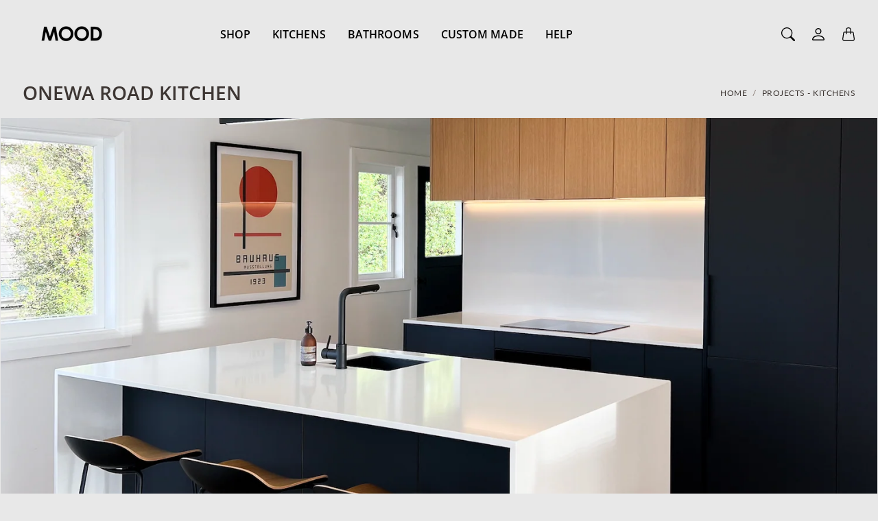

--- FILE ---
content_type: text/css
request_url: https://mood.nz/cdn/shop/t/20/assets/component-dropdown.css?v=179080764674091117941760643230
body_size: -142
content:
.Dropdown{position:relative}.Dropdown__Toggle{white-space:nowrap;color:var(--tg-sys-color-on-background)}.Dropdown__Toggle:hover{color:var(--tg-sys-color-on-background)}.Dropdown__Toggle:after{display:inline-block;margin-left:.255em;vertical-align:.255em;content:"";border-top:.3em solid;border-right:.3em solid transparent;border-bottom:0;border-left:.3em solid transparent}.Dropdown__Toggle:empty:after{margin-left:0}:root{--tg-component-dropdown-body-text-color: var(--tg-sys-color-on-background);--tg-component-dropdown-body-text-color-hover: var(--tg-sys-color-theme);--tg-component-dropdown-body-background: var(--tg-sys-color-surface1);--tg-component-dropdown-body-background-hover: var(--tg-sys-color-surface3)}.Dropdown__Body{position:absolute;z-index:1000;display:none;min-width:10rem;padding:.5rem 0;margin:0;text-align:left;list-style:none;background-clip:padding-box;border:1px solid rgba(var(--tg-sys-color-on-background-rgb),.75);background:var(--tg-component-dropdown-body-background);color:var(--tg-component-dropdown-body-text-color)}.Dropdown__Body[data-tg-popper]{top:100%;left:0;margin-top:.125rem}.Dropdown__Divider{height:0;margin:.5rem 0;overflow:hidden;border-top:1px solid rgba(var(--tg-sys-color-outline-rgb),.8)}.Dropdown__Item{display:block;width:100%;padding:.5rem 1rem;clear:both;font-weight:400;color:var(--tg-component-dropdown-body-text-color);text-align:inherit;text-decoration:none;white-space:nowrap;background-color:transparent;border:0;margin-bottom:2px}.Dropdown__Item button{font-weight:400}.Dropdown__Item:hover,.Dropdown__Item:focus{color:var(--tg-component-dropdown-body-text-color-hover);background:var(--tg-component-dropdown-body-background-hover)}.Dropdown__Item:hover button,.Dropdown__Item:focus button{color:var(--tg-component-dropdown-body-text-color-hover)}.Dropdown__Item.Active,.Dropdown__Item:active{color:var(--tg-component-dropdown-body-text-color-hover);text-decoration:none;background:var(--tg-component-dropdown-body-background-hover)}.Dropdown__Item.Active button,.Dropdown__Item:active button{font-weight:500;color:var(--tg-component-dropdown-body-text-color-hover)}.Dropdown__Body.Show{display:block}.Dropdown__Header{display:block;padding:.5rem 1rem;margin-bottom:0;font-family:var(--tg-sys-typescale-label-medium-font);font-style:var(--tg-sys-typescale-label-medium-style);font-weight:var(--tg-sys-typescale-label-medium-weight);font-size:var(--tg-sys-typescale-label-medium-size);line-height:var(--tg-sys-typescale-label-medium-line-height);letter-spacing:var(--tg-sys-typescale-label-medium-tracking);color:var(--tg-component-dropdown-body-text-color);white-space:nowrap}
/*# sourceMappingURL=/cdn/shop/t/20/assets/component-dropdown.css.map?v=179080764674091117941760643230 */


--- FILE ---
content_type: text/css
request_url: https://mood.nz/cdn/shop/t/20/assets/component-product-card.css?v=100436072045757084541760643235
body_size: -42
content:
.ProductCard__Inner{position:relative}.ProductCard__Image{-o-object-fit:cover;object-fit:cover}.ProductCard__Image:not(.ProductItem__Image--placeholder){background-color:var(--tg-sys-color-background)}.ProductCard__Vendor{word-break:break-word}.ProductCard__NoImage{background:var(--tg-sys-color-surface1)}.ProductCard__NoImageTitle{display:flex;justify-content:center;align-items:center;padding:1rem}.ProductCard__ImageWrapper{display:block;position:relative}.ProductCard__Image.ProductCard__Image--alternate,.ProductCard__ImageWrapper--withAlternateImage:hover .ProductCard__Image{opacity:0}.ProductCard__ImageWrapper--withAlternateImage:hover .ProductCard__Image--alternate{opacity:1}.ProductCard__Info{margin-top:0;padding:1rem}.ProductCard__Info.ProductCard__Info--left{text-align:start}.ProductCard__Info.ProductCard__Info--left .SwatchList{justify-content:flex-start}.ProductCard__Info.ProductCard__Info--right{text-align:end}.ProductCard__Info.ProductCard__Info--right .SwatchList{justify-content:flex-end}.ProductCard__Info.ProductCard__Info--center{text-align:center}.ProductCard__Info.ProductCard__Info--center .SwatchList{justify-content:center}.ProductCard__Title{word-break:break-word;margin-bottom:0;font-family:var(--tg-sys-typescale-title-medium-font);font-style:var(--tg-sys-typescale-title-medium-style);font-weight:var(--tg-sys-typescale-title-medium-weight);font-size:var(--tg-sys-typescale-title-medium-size);line-height:var(--tg-sys-typescale-title-medium-line-height);letter-spacing:var(--tg-sys-typescale-title-medium-tracking)}.ProductCard__Meta{line-height:1.3}.ProductCard__LabelList{position:absolute;top:1rem;left:1rem}.ProductCard__Label.Badge{display:block;margin-top:2px;border-radius:var(--tg-product-badge-corner-radius)}.ProductCard__ActionList{position:absolute;top:1rem;right:1rem;display:none}.ProductCard__ActionList .ProductCard__Action{border-radius:3rem;background-color:#fff6}@media screen and (min-width: 1008px){.ProductCard:hover .ProductCard__ActionList{display:block}}.ProductCard__Action{height:3rem;width:3rem;max-width:100%;display:flex;justify-content:center;align-items:center;border-radius:2px;margin-bottom:.5rem;color:var(--tg-sys-color-on-background)}.ProductCard__Action svg{fill:var(--tg-sys-color-on-surface-variant)}.ProductCard__Action.Loading .Icon{display:none}.ProductCard__ColorSwatch{margin-top:.25rem}.ProductCard__ColorSwatch .SwatchList .ImageSwatchWrapper{width:1rem}.ProductCard__ColorSwatch .SwatchList+.SwatchList{margin-top:.25rem}.ProductCard__ColorSwatch .SwatchList .ColorSwatchWrapper .ColorSwatch{width:.75rem;height:.75rem}.ProductCard__ColorSwatch .SwatchList{margin-bottom:-.25rem}.ProductCard__ColorSwatch .SwatchList li{margin-right:.25rem;margin-bottom:.25rem}@media screen and (max-width: 1007px){.ProductListWrapper{overflow:hidden}}.ProductList--carousel.Carousel{margin-left:0;margin-top:-1px;margin-right:-1px;border-top:1px solid var(--tg-sys-color-outline)}.ProductList--carousel.Carousel .Carousel__Item{border-right:1px solid var(--tg-sys-color-outline);border-bottom:1px solid var(--tg-sys-color-outline);padding:0}@media screen and (max-width: 1007px){.ProductList--carousel.Carousel .Carousel__Item{width:42%}}@media screen and (max-width: 640px){.ProductList--carousel.Carousel .Carousel__Item{width:68%}}
/*# sourceMappingURL=/cdn/shop/t/20/assets/component-product-card.css.map?v=100436072045757084541760643235 */


--- FILE ---
content_type: text/css
request_url: https://mood.nz/cdn/shop/t/20/assets/template-article.css?v=7922737257807880141760643282
body_size: -227
content:
.Template--article .Article__ContentWrapper{margin-top:calc(var(--tg-container-gutter-y) * 4);margin-bottom:calc(var(--tg-container-gutter-y) * 4)}@media screen and (min-width: 641px){.Template--article .Article__ContentWrapper{margin-top:calc(var(--tg-container-gutter-y) * 5);margin-bottom:calc(var(--tg-container-gutter-y) * 5)}}@media screen and (min-width: 1280px){.Template--article .Article__ContentWrapper{margin-top:calc(var(--tg-container-gutter-y) * 6);margin-bottom:calc(var(--tg-container-gutter-y) * 6)}}@media screen and (min-width: 1008px){.Template--article .Article--hasImage .Article__ImageWrapper{z-index:-1}.Template--article .Article--hasImage .Article__ContentWrapper{padding-top:2rem;background-color:var(--tg-sys-color-background);margin-top:-5rem}}.Template--article .Article__Comments{margin-top:4rem}.Template--article .Article__Footer{margin-top:1rem;display:flex;justify-content:space-between;flex-wrap:wrap;align-items:center}.Template--article .Article__Footer .Article__MetaWraper{display:flex;text-transform:uppercase}.Template--article .Article__Footer .Article__Author+.Aiticle__PublishedAt{margin-left:1rem}.Template--article .Article__CommentFormWrapper{margin-top:5rem}.Template--article .Article__CommentFormWrapper .Article__CommentFormTitle{text-transform:uppercase;margin-bottom:2rem;font-family:var(--tg-sys-typescale-title-medium-font);font-style:var(--tg-sys-typescale-title-medium-style);font-weight:var(--tg-sys-typescale-title-medium-weight);font-size:var(--tg-sys-typescale-title-medium-size);line-height:var(--tg-sys-typescale-title-medium-line-height);letter-spacing:var(--tg-sys-typescale-title-medium-tracking)}.Template--article .ArticleComment{margin-top:1rem;padding-bottom:.25rem}.Template--article .Article__CommentsCount{text-transform:uppercase;margin-bottom:1rem;font-family:var(--tg-sys-typescale-title-medium-font);font-style:var(--tg-sys-typescale-title-medium-style);font-weight:var(--tg-sys-typescale-title-medium-weight);font-size:var(--tg-sys-typescale-title-medium-size);line-height:var(--tg-sys-typescale-title-medium-line-height);letter-spacing:var(--tg-sys-typescale-title-medium-tracking)}.Template--article .ArticleComment__Meta{margin-top:.5rem}.Template--article .ArticleComment__Meta .ArticleComment__Date{font-style:oblique}.Template--article .ArticleComment__Author{text-transform:uppercase}
/*# sourceMappingURL=/cdn/shop/t/20/assets/template-article.css.map?v=7922737257807880141760643282 */


--- FILE ---
content_type: text/css
request_url: https://mood.nz/cdn/shop/t/20/assets/site-header.css?v=169178810102451176651760643281
body_size: 1306
content:
:root{--tg-header-background-color: var(--tg-sys-color-background);--tg-header-text-color: var(--tg-sys-color-on-background);--tg-header-dropdown-menu-background-color: var(--tg-sys-color-background);--tg-header-dropdown-menu-text-color: var(--tg-sys-color-on-background);--tg-header-dropdown-menu-border-color: var(--tg-sys-color-outline)}.shopify-section--header{position:relative}.Header{display:block;background-color:var(--tg-header-background-color);color:var(--tg-header-text-color);margin-top:-1px;border-top:1px solid var(--tg-sys-color-outline);border-bottom:1px solid var(--tg-sys-color-outline)}.Header__LogoText,.Header__MainMenu .Nav__Link.Nav__Link--levelOne,.Header__SecondaryMenu .Nav__Link,.Header__LogoWrapper .Header__MenuTrigger .Button,.Header__Localization .Dropdown__Toggle{color:var(--tg-header-text-color)}.Header__Localization .Dropdown__Toggle{border:none}.Header__SecondaryMenu .CartCountBubble{background-color:var(--tg-header-text-color);color:var(--tg-header-background-color)}.shopify-section--header:not(.HeaderWrapperSticking) .Header--transparent .CartCountBubble{background-color:transparent;border:1px solid var(--tg-header-text-color);color:var(--tg-header-text-color)}.shopify-section--header:not(.HeaderWrapperSticking) .Header--transparent .Header__LogoImage--transparent+.Header__LogoImage--primary{display:none}.shopify-section--header.HeaderWrapperSticking .Header--transparent .Header__LogoImage--transparent{display:none}.shopify-section--header:not(.HeaderWrapperSticking) .Header__LogoImage--transparent+.Header__LogoText{display:none}.Header__Main{display:flex;min-height:calc(var(--header-min-height-mobile) + 1rem);justify-content:space-between;align-items:center;padding-top:.75rem;padding-bottom:.75rem}@media screen and (min-width: 1008px){.Header__Main{min-height:calc(var(--header-min-height) + 2rem)}}.Header__Main .Header__SecondaryMenu{display:flex;align-items:center;flex-shrink:0}@media screen and (min-width: 1008px){.Header__Main{padding-top:0;padding-bottom:0}}.Header--middleLeft .Header__Main .Header__MainMenu{padding-left:1.5rem;padding-right:1.5rem}@media screen and (min-width: 1008px){.Header--middleCenter .Header__Main{position:relative}.Header--middleCenter .Header__Main .Header__LogoWrapper{position:absolute;top:50%;left:50%;transform:translate(-50%,-50%);padding-left:1.5rem;padding-right:1.5rem}.Header--middleCenter .Header__Main .Header__MainMenu{order:1;max-width:calc(50% - var(--tg-header-logo-width, 80px) / 2)}.Header--middleCenter .Header__Main .Header__SecondaryMenu{order:3}}.Header__LogoWrapper{display:flex;justify-content:center;align-items:center}.Header .Header__Logo,.Header .Header__LogoLink{display:flex;align-items:center}.Header .Header__LogoText{margin-bottom:0;word-break:break-word;font-family:var(--tg-sys-typescale-title-large-font);font-style:var(--tg-sys-typescale-title-large-style);font-weight:var(--tg-sys-typescale-title-large-weight);font-size:var(--tg-sys-typescale-title-large-size);line-height:var(--tg-sys-typescale-title-large-line-height);letter-spacing:var(--tg-sys-typescale-title-large-tracking)}.Header__MenuTrigger .Button--icon{padding-left:0}.DropdownMenu{position:relative}.MegaMenu__Item{margin-bottom:1rem;padding-left:.5rem;padding-right:.5rem;width:20%}.DropdownMenu__Body{position:absolute;left:1rem;z-index:1000;display:none;min-width:10rem;padding:1.75rem 2rem;margin:0;color:var(--tg-header-dropdown-menu-text-color);text-align:left;list-style:none;background-color:var(--tg-header-dropdown-menu-background-color);background-clip:padding-box;border:1px solid var(--tg-header-dropdown-menu-border-color);opacity:0}.DropdownMenu:not(.DropdownMenu--mega) .Nav--vertical .Nav__Link{white-space:nowrap}.DropdownMenu__Body.Show{display:block;opacity:1}.DropdownMenu__Header{display:block;padding:.5rem 1rem;margin-bottom:0;white-space:nowrap;font-family:var(--tg-sys-typescale-title-medium-font);font-style:var(--tg-sys-typescale-title-medium-style);font-weight:var(--tg-sys-typescale-title-medium-weight);font-size:var(--tg-sys-typescale-title-medium-size);line-height:var(--tg-sys-typescale-title-medium-line-height);letter-spacing:var(--tg-sys-typescale-title-medium-tracking)}.DropdownMenu__HeaderWrapper:not(:first-child){margin-top:.5rem}.Nav__Link.Nav__Link--levelThree{padding-left:.15rem}.Header__MainMenu{display:flex;flex-wrap:wrap;justify-content:center}.Header__MainMenu .Nav__Link.Nav__Link--levelOne{display:inline-flex;align-items:center;margin-bottom:0;padding:1.75rem 0 1.5rem;margin-left:1rem;margin-right:1rem}.Header__MainMenu .DropdownMenu.DropdownMenu--withChevronIcon .Nav__Link--levelOne{margin-right:1.675rem}.Header__MainMenu .DropdownMenu.DropdownMenu--withChevronIcon .Nav__Link--levelOne:before{height:10px;width:12px;content:"";display:inline-block;-webkit-mask-image:url("data:image/svg+xml;charset=utf-8,%3Csvg xmlns='http://www.w3.org/2000/svg' width='12' height='12' fill='none' aria-hidden='true'%3E%3Cpath stroke='%23000' stroke-width='1.5' d='M1.5 4 6 8l4.5-4'/%3E%3C/svg%3E");mask-image:url("data:image/svg+xml;charset=utf-8,%3Csvg xmlns='http://www.w3.org/2000/svg' width='12' height='12' fill='none' aria-hidden='true'%3E%3Cpath stroke='%23000' stroke-width='1.5' d='M1.5 4 6 8l4.5-4'/%3E%3C/svg%3E");-webkit-mask-position:center;mask-position:center;-webkit-mask-repeat:no-repeat;mask-repeat:no-repeat;background-color:var(--tg-header-text-color);position:absolute;right:-1.25rem}.Header__MainMenu .MegaMenu__Item--image.MegaMenu__Item--imageThemeEditorFoucs{-webkit-animation:CurrentImageGlow .8s ease-out 6 alternate;animation:CurrentImageGlow .8s ease-out 6 alternate}@-webkit-keyframes CurrentImageGlow{0%{box-shadow:0 0 5px rgba(var(--tg-sys-color-theme-rgb),0),inset 0 0 5px rgba(var(--tg-sys-color-theme-rgb),.1),0 1px 0 var(--tg-sys-color-theme)}to{box-shadow:0 0 20px rgba(var(--tg-sys-color-theme-rgb),.4),inset 0 0 10px rgba(var(--tg-sys-color-theme-rgb),.2),0 1px 0 var(--tg-sys-color-theme)}}@keyframes CurrentImageGlow{0%{box-shadow:0 0 5px rgba(var(--tg-sys-color-theme-rgb),0),inset 0 0 5px rgba(var(--tg-sys-color-theme-rgb),.1),0 1px 0 var(--tg-sys-color-theme)}to{box-shadow:0 0 20px rgba(var(--tg-sys-color-theme-rgb),.4),inset 0 0 10px rgba(var(--tg-sys-color-theme-rgb),.2),0 1px 0 var(--tg-sys-color-theme)}}.Header__MainMenu .DropdownMenu:hover .DropdownMenu__Body{display:block;opacity:1}.Header__MainMenu .Nav__Link--levelOne{position:relative}.Header__MainMenu .Nav__Link--levelOne:after{content:"";position:absolute;width:0;height:2px;display:block;bottom:0;background:var(--tg-header-text-color);left:0}.Header__MainMenu .Nav__Item:hover .Nav__Link--levelOne:after,.Header__MainMenu .Nav__Item:focus-visible .Nav__Link--levelOne:after{width:100%;transition:all .25s ease-in}.Header__MainMenu .Nav__Item.DropdownMenu.DropdownMenu--withChevronIcon:hover .Nav__Link--levelOne:after,.Header__MainMenu .Nav__Item.DropdownMenu.DropdownMenu--withChevronIcon:focus-visible .Nav__Link--levelOne:after{width:calc(100% + 1rem)}.Header__MainMenu .DropdownMenu:focus-within .DropdownMenu__Body{display:block;opacity:1}.Header__MainMenu .DropdownMenu__Body--mega{width:100%;left:0;padding:40px 0;transition:all .5s ease-in;border-left:0;border-right:0}.Header__MainMenu .DropdownMenu--mega{position:static}.Header__MainMenu .MegaMenu{display:flex;flex-wrap:wrap;justify-content:flex-start}.Header__MainMenu .MegaMenu .MegaMenu__Title{font-family:var(--tg-sys-typescale-title-medium-font);font-style:var(--tg-sys-typescale-title-medium-style);font-weight:var(--tg-sys-typescale-title-medium-weight);font-size:var(--tg-sys-typescale-title-medium-size);line-height:var(--tg-sys-typescale-title-medium-line-height);letter-spacing:var(--tg-sys-typescale-title-medium-tracking);margin-bottom:0;padding-left:0}.Header__MainMenu .MegaMenu .ImageCard__Heading{font-family:var(--tg-sys-typescale-title-medium-font);font-style:var(--tg-sys-typescale-title-medium-style);font-weight:var(--tg-sys-typescale-title-medium-weight);font-size:var(--tg-sys-typescale-title-medium-size);line-height:var(--tg-sys-typescale-title-medium-line-height);letter-spacing:var(--tg-sys-typescale-title-medium-tracking);margin-top:.75rem;margin-bottom:0}.Header__MainMenu .MegaMenu .ImageCard__Subheading{font-family:var(--tg-sys-typescale-body-medium-font);font-style:var(--tg-sys-typescale-body-medium-style);font-weight:var(--tg-sys-typescale-body-medium-weight);font-size:var(--tg-sys-typescale-body-medium-size);line-height:var(--tg-sys-typescale-body-medium-line-height);letter-spacing:var(--tg-sys-typescale-body-medium-tracking)}.Header__MainMenu .MegaMenu .ImageCard--titleCenter{text-align:center}.Header--spacingMedium .Header__MainMenu{padding-top:2rem}.Header--spacingMedium .Nav__Link.Nav__Link--levelOne{padding-top:0;padding-bottom:2rem}.CartCountBubble{position:absolute;height:1.1rem;width:1.1rem;border-radius:100%;justify-content:center;align-items:center;font-size:9px;top:.2rem;right:.2rem;line-height:1;display:none}.CartCountBubble.Visible{display:flex}.CartCountText{display:none}.CartCountText.Visible{display:block}.Nav--secondaryText{align-items:center}.Nav--secondaryText .Nav__Item:last-child .Nav__Link{padding-right:0}.Nav--secondaryText .Nav__Item .Nav__Link{font-weight:400}.Nav--secondaryText .CartCountBubble{position:static;height:1.875rem;width:auto;min-width:1.875rem;font-size:12px}.Header--transparent,.Header--transparentInHeaderGroup.Header--transparent{border-bottom:none;position:absolute;left:0;width:100%;z-index:3;background-color:transparent}.Template--index .Header.Header--withSeparationBorder{border-bottom:1px solid var(--tg-sys-color-outline)}@media screen and (min-width: 1008px){.Header.Header--middleLeft .Header__LogoWrapper{width:25%;width:calc(25% - var(--tg-container-gutter-x) * 3 - 1.5rem);justify-content:left}.Header .Header__MainMenu{flex-grow:1;justify-content:left}}@media screen and (min-width: 1280px){.Header.Header--middleLeft .Header__LogoWrapper{width:calc(25% - var(--tg-container-gutter-x) * 4 - 1.5rem)}}.Header #Header__CartTrigger.Button--icon{margin-right:-12px}@media screen and (min-width: 1008px){.Header--middleCenter .Header__MainMenu>.Nav{margin-left:-1rem}}@media screen and (max-width: 1007px){.Header--logoMobileCenter .Header__MenuTrigger{width:50%}.Header--logoMobileCenter .Header__Logo{width:50%;justify-content:center}.Header--logoMobileCenter .Header__LogoWrapper{flex-grow:1;justify-content:space-between}.Header--logoMobileCenter .Header__Main .Header__SecondaryMenu{width:33.333333%;justify-content:flex-end}}.Header__Localization{margin-left:.5rem}@media screen and (min-width: 1008px){.Header--desktopWithDrawerMenu .Header__MenuTrigger{width:50%}.Header--desktopWithDrawerMenu .Header__Logo{width:50%;justify-content:center}.Header--desktopWithDrawerMenu .Header__LogoWrapper{flex-grow:1;justify-content:space-between}.Header--desktopWithDrawerMenu .Header__Main .Header__SecondaryMenu{width:33.333333%;justify-content:flex-end}.Header--desktopWithDrawerMenu .Header__Main .Header__LogoWrapper{position:static;transform:none}.Header--desktopWithDrawerMenu .Header__MainMenu{display:none}.Header--desktopWithDrawerMenu.Header--middleLeft .Header__Logo{order:1;justify-content:start}.Header--desktopWithDrawerMenu.Header--middleLeft .Header__MenuTrigger{order:2}}
/*# sourceMappingURL=/cdn/shop/t/20/assets/site-header.css.map?v=169178810102451176651760643281 */


--- FILE ---
content_type: text/css
request_url: https://mood.nz/cdn/shop/t/20/assets/section-banner.css?v=9251261056489245971760643253
body_size: -503
content:
.Banner__VideoButton{margin-top:1rem}.Banner{border-top:1px solid var(--tg-sys-color-outline);border-bottom:1px solid var(--tg-sys-color-outline)}.Banner .SectionHeader{margin-bottom:1.5rem}.Banner .DeferredMedia .Button--play{position:absolute;left:50%;top:50%;transform:translate(-50%,-50%)}
/*# sourceMappingURL=/cdn/shop/t/20/assets/section-banner.css.map?v=9251261056489245971760643253 */


--- FILE ---
content_type: text/css
request_url: https://mood.nz/cdn/shop/t/20/assets/site-footer.css?v=66166199156312500291760643281
body_size: 113
content:
:root{--tg-footer-text-color: var(--tg-sys-color-on-surface);--tg-footer-background: var(--tg-sys-color-surface2)}.Footer{margin-top:-1px;border-top:1px solid var(--tg-sys-color-outline)}.Footer,.Footer .Form__Submit{background:var(--tg-footer-background)}.Footer .Form__Input::-moz-placeholder{color:var(--tg-footer-text-color);word-break:break-word}.Footer .Form__Input:-ms-input-placeholder{color:var(--tg-footer-text-color);word-break:break-word}.Footer,.Footer .FooterBlock__Title,.Footer .FooterBlock__Content,.Footer .Nav__Link,.Footer__Bottom .Footer__StoreName,.Footer__Bottom .Footer__ThemeAuthor a,.Footer .Form__Submit,.Footer .Form__Input,.Footer .Form__Input::placeholder,.Footer__Localization .Dropdown__Toggle{color:var(--tg-footer-text-color);word-break:break-word}.Footer__Localization .Dropdown__Toggle{border-color:var(--tg-footer-text-color)}.Footer .Form__Input::-moz-placeholder{opacity:.8}.Footer .Form__Input:-ms-input-placeholder{opacity:.8}.Footer .Form__Input::placeholder{opacity:.8}.Footer .FooterBlock__Content.RTE a{color:var(--tg-footer-text-color);-webkit-text-decoration-color:var(--tg-footer-text-color);text-decoration-color:var(--tg-footer-text-color)}.FooterBlock--newsletter .Form__InputGroup .Form__Submit,.FooterBlock--newsletter .Form__InputGroup .Form__Input{border-color:var(--tg-footer-text-color)}.FooterBlock--newsletter .Form__InputGroup .Form__Input{z-index:1}.FooterBlock--newsletter .Form__InputGroup .Form__Submit{margin-left:-1px}.FooterBlock__Title{font-family:var(--tg-sys-typescale-title-medium-font);font-style:var(--tg-sys-typescale-title-medium-style);font-weight:var(--tg-sys-typescale-title-medium-weight);font-size:var(--tg-sys-typescale-title-medium-size);line-height:var(--tg-sys-typescale-title-medium-line-height);letter-spacing:var(--tg-sys-typescale-title-medium-tracking)}.Footer{padding-top:1.5rem;padding-right:.5rem;padding-left:.5rem}@media screen and (min-width: 641px){.Footer{padding-top:3rem}}@media screen and (min-width: 1008px){.Footer{padding-top:4rem}}@media screen and (min-width: 1280px){.Footer{padding-top:6rem}}.Footer__Main{display:flex;flex-wrap:wrap;justify-content:center}.FooterBlocks{display:flex;flex-wrap:wrap;justify-content:space-between;width:100%}@media screen and (max-width: 1007px){.FooterBlocks{margin-top:1.5rem}}.FooterBlocks .FooterBlock{margin-bottom:1.5rem}@media screen and (min-width: 641px){.FooterBlock--text{flex-basis:24rem}}.FooterBlock--newsletter .Form__InputGroup{margin-top:.5rem}.FooterBlock--newsletter .Form__InputGroup .Form__Input{padding-top:.375rem;padding-bottom:.375rem;flex:1 1 auto;width:1%}.FooterBlock--newsletter .Form__InputGroup .Form__Submit{padding-top:.375rem;padding-bottom:.375rem;flex:0 1 auto;width:auto}@media screen and (min-width: 1280px){.FooterBlock--newsletter{flex-basis:24rem}}.FooterBlock--newsletter .Form__Alert{padding:1rem}.Footer__Bottom{display:flex;flex-wrap:wrap;justify-content:center;border-top:1px solid #fff;padding-top:1rem;margin-top:1.5rem}@media screen and (min-width: 1280px){.Footer__Bottom{margin-top:3rem}}.Footer__Copyright,.Footer__Localization,.Footer__Payments{padding-top:1rem;padding-bottom:1rem;display:flex;flex-wrap:wrap;align-items:center;justify-content:center;width:100%}.Footer__Localization{padding-top:0}.Footer__Copyright{padding-top:0;margin-bottom:1rem}.Footer__ThemeAuthor{margin:0 12px;font-weight:700}.Footer--withNoMainContent{padding-top:0}.Footer--withNoMainContent .Footer__Bottom{margin-top:0;border:none}.Footer--withNoMainContent .Footer__Copyright{margin-bottom:0}@media screen and (min-width: 1280px){.Footer__Bottom{padding-bottom:1rem;align-items:center;justify-content:space-between}.Footer__Bottom .Footer__Copyright,.Footer__Bottom .Footer__Localization,.Footer__Bottom .Footer__Payments{padding:0;width:auto}.Footer__Bottom .Footer__Copyright{margin-bottom:0;order:1;flex-grow:1;justify-content:flex-start}.Footer__Bottom .Footer__Localization{order:2}.Footer__Bottom .Footer__Localization .Dropdown__Toggle.Button{border:none}.Footer__Bottom .Footer__Payments{order:3}}.FooterBlock__FollowOnShop{margin-top:.5rem}
/*# sourceMappingURL=/cdn/shop/t/20/assets/site-footer.css.map?v=66166199156312500291760643281 */


--- FILE ---
content_type: text/css
request_url: https://mood.nz/cdn/shop/t/20/assets/component-predictive-search-drawer.css?v=152408289616976832561760643234
body_size: -121
content:
.SearchDrawer{height:auto;bottom:unset;top:calc(var(--tg-header-height, 0px) + var(--tg-announcement-bar-height, 0px) + var(--tg-search-drawer-top-other-elements-height, 0px) - 1px);border-bottom:none}.SearchDrawer.Drawer--top{max-height:calc(100% - var(--tg-header-height, 0px) - var(--tg-announcement-bar-height, 0px) - var(--tg-search-drawer-top-other-elements-height, 0px))}.SearchDrawer .Drawer__Header{margin-bottom:-1px;z-index:1}@media screen and (max-width: 640px){.SearchDrawer .Drawer__Header{padding-left:1rem;padding-right:.25rem}}@media screen and (min-width: 1008px){.SearchDrawer .Drawer__Header{padding:1rem 1.25rem 1rem 2rem}}.SearchDrawer__Form{display:flex;align-items:center;flex:1 0 auto}.SearchDrawer__Form .Icon--search{width:20px;height:20px}.SearchDrawer__InputIconWrapper{position:relative;top:-1px;margin-right:12px;color:var(--tg-sys-color-on-surface-variant)}.SearchDrawer__Input{background:none;width:auto;border:none;vertical-align:middle;flex-grow:1;min-height:42px}.PredictiveSearch:focus-visible{box-shadow:none;border-width:2px}.SearchDrawer__Submit{min-height:42px}.SearchDrawer__Input::-moz-placeholder{color:var(--tg-sys-color-on-surface-variant)}.SearchDrawer__Input:-ms-input-placeholder{color:var(--tg-sys-color-on-surface-variant)}.SearchDrawer__Input::placeholder{color:var(--tg-sys-color-on-surface-variant)}.SearchDrawer__Input::-ms-clear{display:none}.PredictiveSearch__Body{padding:0}.SearchDrawer__Results,.SearchDrawer__Results .CollectionToolBar{display:none}.PredictiveSearch__Summary{display:flex;justify-content:space-between;align-items:center;min-height:52px;border-bottom:1px solid var(--tg-sys-color-outline)}.SearchDrawer__Results[aria-hidden=false]{display:block}input[type=search],input[type=search]::-webkit-search-cancel-button{-webkit-appearance:none;appearance:none}@media screen and (min-width: 641px){.SearchDrawer__InputIconWrapper{margin-right:20px}}.PredictiveSearchDrawerDrawer{background:var(--tg-sys-color-background)}.PredictiveSearchDrawer__Heading{padding-top:1.25rem;padding-bottom:1.25rem;margin-bottom:0}.PredictiveSearchDrawer__ResultsList--products{margin-bottom:-1px}.PredictiveSearchDrawer__ResultsGroup--others .PredictiveSearchDrawer__Heading{padding:0;margin-top:1.5rem;margin-bottom:1rem}.PredictiveSearchDrawer__ResultsGroup--others .PredictiveSearchDrawer__ResultsList{padding:0;margin-top:1rem;margin-bottom:1.5rem}.PredictiveSearch__Results{overflow-x:hidden}.SearchDrawer .FeaturedCollection{display:none;margin-top:3rem}.SearchDrawer.Show .FeaturedCollection{display:block}.SearchDrawer .SectionHeader.SectionHeader--horizontal{padding-top:.5rem;padding-bottom:.5rem}.PredictiveSearch__Status--hasRecProducts{border-bottom:1px solid var(--tg-sys-color-outline)}
/*# sourceMappingURL=/cdn/shop/t/20/assets/component-predictive-search-drawer.css.map?v=152408289616976832561760643234 */


--- FILE ---
content_type: text/javascript
request_url: https://mood.nz/cdn/shop/t/20/assets/custom.js?v=4244278962831210641760643246
body_size: -682
content:
//# sourceMappingURL=/cdn/shop/t/20/assets/custom.js.map?v=4244278962831210641760643246


--- FILE ---
content_type: text/javascript
request_url: https://mood.nz/cdn/shop/t/20/assets/global.js?v=41503052786004969871760643246
body_size: 823
content:
function getFocusableElements(container){return Array.from(container.querySelectorAll("summary, a[href], button:enabled, [tabindex]:not([tabindex^='-']), [draggable], area, input:not([type=hidden]):enabled, select:enabled, textarea:enabled, object, iframe"))}const trapFocusHandlers={};function trapFocus(container,elementToFocus=container){var elements=getFocusableElements(container),first=elements[0],last=elements[elements.length-1];removeTrapFocus(),trapFocusHandlers.focusin=event=>{event.target!==container&&event.target!==last&&event.target!==first||document.addEventListener("keydown",trapFocusHandlers.keydown)},trapFocusHandlers.focusout=function(){document.removeEventListener("keydown",trapFocusHandlers.keydown)},trapFocusHandlers.keydown=function(event){event.code.toUpperCase()==="TAB"&&(event.target===last&&!event.shiftKey&&(event.preventDefault(),first.focus()),(event.target===container||event.target===first)&&event.shiftKey&&(event.preventDefault(),last.focus()))},document.addEventListener("focusout",trapFocusHandlers.focusout),document.addEventListener("focusin",trapFocusHandlers.focusin),elementToFocus.focus()}function removeTrapFocus(elementToFocus=null){document.removeEventListener("focusin",trapFocusHandlers.focusin),document.removeEventListener("focusout",trapFocusHandlers.focusout),document.removeEventListener("keydown",trapFocusHandlers.keydown),elementToFocus&&elementToFocus.focus()}try{document.querySelector(":focus-visible")}catch{focusVisiblePolyfill()}function focusVisiblePolyfill(){const navKeys=["ARROWUP","ARROWDOWN","ARROWLEFT","ARROWRIGHT","TAB","ENTER","SPACE","ESCAPE","HOME","END","PAGEUP","PAGEDOWN"];let currentFocusedElement=null,mouseClick=null;window.addEventListener("keydown",event=>{navKeys.includes(event.code.toUpperCase())&&(mouseClick=!1)}),window.addEventListener("mousedown",event=>{mouseClick=!0}),window.addEventListener("focus",()=>{currentFocusedElement&&currentFocusedElement.classList.remove("focused"),!mouseClick&&(currentFocusedElement=document.activeElement,currentFocusedElement.classList.add("focused"))},!0)}function pauseAllMedia(){document.querySelectorAll(".js-youtube").forEach(video=>{video.contentWindow.postMessage('{"event":"command","func":"pauseVideo","args":""}',"*")}),document.querySelectorAll(".js-vimeo").forEach(video=>{video.contentWindow.postMessage('{"method":"pause"}',"*")}),document.querySelectorAll("video").forEach(video=>video.pause()),document.querySelectorAll("product-model").forEach(model=>{model.modelViewerUI&&model.modelViewerUI.pause()})}class TG_DeferredMedia extends HTMLElement{constructor(){super(),this.poster=this.querySelector('[id^="Deferred-Cover-"]'),this.autoplay=this.getAttribute("data-tg-video-auto"),this.poster&&this.poster.addEventListener("click",this.loadContent.bind(this))}connectedCallback(){this.autoplay=="1"&&window.getComputedStyle(this).display!="none"&&this.loadContent(!1)}loadContent(focus=!0){if(!this.getAttribute("loaded")){const content=document.createElement("div");let templateElement=this.querySelector("template");if(!templateElement)return;content.appendChild(templateElement.content.firstElementChild.cloneNode(!0)),this.setAttribute("loaded",!0);const deferredElement=this.appendChild(content.querySelector("video, model-viewer, iframe"));focus&&deferredElement.focus();var video=this.querySelector(".DeferredMedia__SelfVideo");video&&video.play()}}}customElements.get("deferred-media")||customElements.define("deferred-media",TG_DeferredMedia);class TG_ProductCardColorSwatch{constructor(){this.element=document.body,this.delegateElement=new themegoal.libs.Delegate(this.element),this.delegateElement.on("change",".ProductCard__ColorSwatchRadio",this._colorChanged.bind(this))}_colorChanged(event,target){let productItem=target.closest(".ProductCard"),variantUrl=target.getAttribute("data-variant-url");productItem.querySelector(".ProductCard__ImageWrapper > a").setAttribute("href",variantUrl),productItem.querySelector(".ProductCard__Title > a").setAttribute("href",variantUrl);var originalImageElement=productItem.querySelector(".ProductCard__Image:not(.ProductCard__Image--alternate)");if(target.hasAttribute("data-image-url")&&target.getAttribute("data-image-id")!==originalImageElement.getAttribute("data-image-id")){var newImageElement=document.createElement("img");newImageElement.className="ProductCard__Image",newImageElement.setAttribute("data-image-id",target.getAttribute("data-image-id")),newImageElement.setAttribute("src",target.getAttribute("data-image-url")),newImageElement.setAttribute("srcset",target.getAttribute("data-image-srcset")),window.theme.productImageSize==="natural"&&originalImageElement.parentNode.style.setProperty("--tg-aspect-ratio",target.getAttribute("data-image-aspect-ratio")),originalImageElement.parentNode.replaceChild(newImageElement,originalImageElement)}}}if(!customElements.get("feature-img")){class TG_ImageWrapper extends HTMLElement{constructor(){super()}connectedCallback(){this.cardImages=this.querySelectorAll(".Image--withLoader"),this.cardImages.forEach(function(item){item.complete?item.classList.add("Image--loaded"):item.onload=function(){item.classList.add("Image--loaded")}})}}customElements.define("feature-img",TG_ImageWrapper)}
//# sourceMappingURL=/cdn/shop/t/20/assets/global.js.map?v=41503052786004969871760643246
